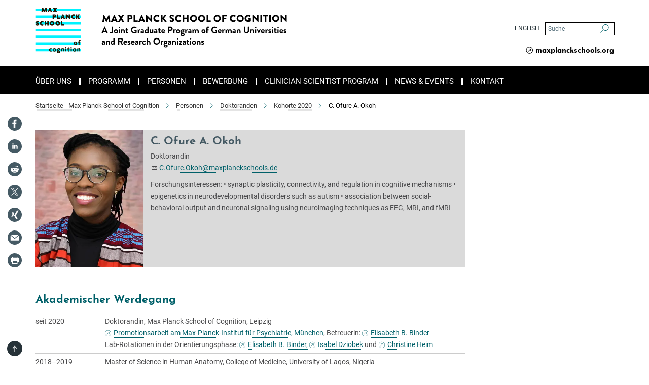

--- FILE ---
content_type: image/svg+xml
request_url: https://cognition.maxplanckschools.org/assets/institutes/headers/mpscognition-desktop-en-80c4e8c9f3cb985449bde17d04805b7228cd19923ca30a7f66906ed674816a89.svg
body_size: 36305
content:
<svg xmlns="http://www.w3.org/2000/svg" viewBox="0 0 2500 300"><defs>
    <style>
      .a {
        fill: none;
      }

      .b {
        fill: #00f3ff;
      }

      .c {
        fill: #201600;
      }

      .d {
        clip-path: url(#a);
      }
    </style>
    <clipPath id="a" transform="translate(0.13)">
      <rect class="a" x="0.62" y="0.29" width="88.76" height="89.42"/>
    </clipPath>
  </defs><g transform="translate(0 0.1) scale(3.3311111111111114) translate(0 0)"><title>MaxPlanckSchool_COGNITION_banner</title><g>
    <rect class="a" width="528" height="90"/>
    <polygon class="b" points="0.74 86.4 89.51 86.4 89.51 81.67 86.79 81.67 86.3 81.5 85.77 81.67 0.74 81.67 0.74 86.4"/>
    <polygon class="b" points="0.74 73.15 89.51 73.15 89.51 68.52 0.74 68.52 0.74 73.15 0.74 73.15"/>
    <polygon class="b" points="0.74 59.9 89.51 59.9 89.51 55.27 0.74 55.27 0.74 59.9 0.74 59.9"/>
    <polygon class="b" points="0.74 46.66 89.51 46.66 89.51 42.02 0.74 42.02 0.74 46.66 0.74 46.66"/>
    <polygon class="b" points="0.74 6.91 89.51 6.91 89.51 2.27 38.92 2.27 38.83 2.4 38.69 2.27 0.74 2.27 0.74 6.91 0.74 6.91"/>
    <polygon class="b" points="0.74 20.16 89.51 20.16 89.51 15.52 0.74 15.52 0.74 20.16 0.74 20.16"/>
    <polygon class="b" points="0.86 33.41 89.51 33.41 89.51 28.77 0.88 28.77 0.74 29.55 0.74 32.42 0.86 33.41 0.86 33.41"/>
    <g>
      <path class="c" d="M19.8,8.9l-.21-2.65a9.42,9.42,0,0,1,0-1.33h0A6.31,6.31,0,0,1,19,6.28L17.65,8.9H16.37L15,6.28a7.55,7.55,0,0,1-.53-1.36h0a7.31,7.31,0,0,1,0,1.33L14.21,8.9H11.56L12.3.29h2.6l1.58,3.06a16.41,16.41,0,0,1,.71,1.57h0a16.12,16.12,0,0,1,.68-1.57L19.45.29h2.37l.76,8.61Z" transform="translate(0.13)"/>
      <path class="c" d="M28.33,3.89a4,4,0,0,1-.15-1h0a4.61,4.61,0,0,1-.12,1l-.35,1h1l-.34-1Zm1.44,5-.5-2H27.09l-.52,2H24L27.06.29h2.42l3.1,8.61Z" transform="translate(0.13)"/>
      <path class="c" d="M39.77,8.9l-.93-1.45c-.11-.2-.28-.5-.4-.54h0c-.12,0-.26.29-.41.54L37,8.9h-3l2.77-4.37L34.22.29h3.15l.83,1.32a3.84,3.84,0,0,1,.34.67h0a6.11,6.11,0,0,1,.35-.67L39.74.29h3l-2.62,4.2L42.89,8.9Z" transform="translate(0.13)"/>
      <path class="c" d="M37.17,15.52h-.78v1.33h.78a.67.67,0,1,0,0-1.33Zm.65,4H36.39v2.65H33.74V13.54h4.08a3,3,0,1,1,0,6Z" transform="translate(0.13)"/>
      <polygon class="c" points="42.48 22.15 42.48 13.54 45.13 13.54 45.13 19.5 48.44 19.5 48.44 22.15 42.5 22.15 42.48 22.15"/>
      <path class="c" d="M53.85,17.13a4,4,0,0,1-.15-.94h0a4.59,4.59,0,0,1-.12.94l-.35,1h1l-.33-1Zm1.44,5-.5-2H52.61l-.52,2H49.48l3.1-8.61H55l3.1,8.61Z" transform="translate(0.13)"/>
      <path class="c" d="M66.39,22.15l-2.85-3c-.49-.51-1-1.06-1.35-1.51l0,0c0,.43,0,1,0,1.47v3H59.57V13.54h2.59l2.32,2.4c.35.36.82.88,1.1,1.24h0c0-.38-.07-.76-.07-1.2V13.54h2.65v8.61Z" transform="translate(0.13)"/>
      <path class="c" d="M76.89,16.13a3.05,3.05,0,0,0-1.48-.36,2,2,0,0,0-2.18,2.05A2.12,2.12,0,0,0,75.6,19.9,3.81,3.81,0,0,0,77,19.62l-.25,2.51a5.24,5.24,0,0,1-1.71.25,4.6,4.6,0,1,1,0-9.2,5.08,5.08,0,0,1,2.38.5l-.57,2.45Z" transform="translate(0.13)"/>
      <g class="d">
        <polygon class="c" points="84.19 22.15 82.41 18.84 82.22 18.84 82.22 22.15 79.57 22.15 79.57 13.54 82.22 13.54 82.22 16.85 82.41 16.85 84.28 13.54 87.41 13.54 84.91 17.83 87.56 22.15 84.19 22.15 84.19 22.15"/>
        <path class="c" d="M3.44,35.67A6,6,0,0,1,.72,35L.45,32.42a5.24,5.24,0,0,0,2.63.87c.55,0,.9-.15.9-.44s-.18-.35-.76-.47C1.29,32,.45,30.8.45,29.4c0-1.72,1.34-2.92,3.31-2.92a6.79,6.79,0,0,1,2.55.5l-.52,2.33a5,5,0,0,0-1.66-.41c-.61,0-.79.16-.79.38s.26.32.72.41c1.87.42,2.87,1.47,2.87,3,0,1.86-1.18,3-3.49,3Z" transform="translate(0.13)"/>
      </g>
      <path class="c" d="M15.06,29.43a3.05,3.05,0,0,0-1.48-.36,2,2,0,0,0-2.17,2.05,2.12,2.12,0,0,0,2.36,2.08,3.77,3.77,0,0,0,1.44-.28L15,35.43a5.19,5.19,0,0,1-1.71.24,4.6,4.6,0,1,1,0-9.19,4.93,4.93,0,0,1,2.38.5l-.57,2.45Z" transform="translate(0.13)"/>
      <polygon class="c" points="23.27 35.4 23.27 32.08 20.62 32.08 20.62 35.4 17.97 35.4 17.97 26.78 20.62 26.78 20.62 30.1 23.27 30.1 23.27 26.78 25.91 26.78 25.91 35.4 22.84 35.4 23.27 35.4"/>
      <path class="c" d="M32.37,29.06a2,2,0,0,0-1.83,2.05,1.83,1.83,0,1,0,3.65,0,2,2,0,0,0-1.82-2.05Zm0,6.68a4.67,4.67,0,1,1,4.83-4.66,4.68,4.68,0,0,1-4.83,4.66Z" transform="translate(0.13)"/>
      <path class="c" d="M43.7,29.06a2,2,0,0,0-1.82,2.05,1.83,1.83,0,1,0,3.65,0,2,2,0,0,0-1.83-2.05Zm0,6.68a4.67,4.67,0,1,1,4.84-4.66,4.68,4.68,0,0,1-4.84,4.66Z" transform="translate(0.13)"/>
      <polygon class="c" points="50.42 35.4 50.42 26.78 53.07 26.78 53.07 32.75 56.39 32.75 56.39 35.4 50.53 35.4 50.42 35.4"/>
    </g>
    <path d="M134.19,14.49a.36.36,0,0,1,.35-.31h.32a.46.46,0,0,1,.33.19l4.57,8.49h0l4.57-8.49a.44.44,0,0,1,.33-.19H145a.36.36,0,0,1,.35.31L147.6,27.7a.36.36,0,0,1-.38.43H144.9a.4.4,0,0,1-.37-.31l-.89-6.08h0l-3.31,6.37a.47.47,0,0,1-.33.22h-.36a.42.42,0,0,1-.33-.22l-3.33-6.37h0L135,27.82a.38.38,0,0,1-.37.31h-2.33a.36.36,0,0,1-.37-.43Z" transform="translate(0.13)"/>
    <path d="M148.74,27.62l6.17-13.23a.4.4,0,0,1,.33-.21h.2a.4.4,0,0,1,.33.21l6.17,13.23a.35.35,0,0,1-.34.51h-2.18c-.36,0-.52-.12-.69-.49L158,26.09h-5.36L152,27.66a.72.72,0,0,1-.71.47h-2.16A.35.35,0,0,1,148.74,27.62Zm8.1-4.2-1.5-3.25h0l-1.48,3.25Z" transform="translate(0.13)"/>
    <path d="M166.84,21.08l-4-6.16a.35.35,0,0,1,.33-.55h2.88a.43.43,0,0,1,.31.18l2.27,3.66h0l2.3-3.66a.4.4,0,0,1,.32-.18h2.87a.35.35,0,0,1,.34.55l-4,6.16,4.13,6.5a.34.34,0,0,1-.31.55h-2.74a.41.41,0,0,1-.33-.18l-2.58-4h0l-2.53,4a.4.4,0,0,1-.33.18H163c-.33,0-.51-.29-.33-.55Z" transform="translate(0.13)"/>
    <path d="M181.56,14.75a.38.38,0,0,1,.37-.38h4.75a4.39,4.39,0,1,1,0,8.77h-2.07v4.62a.39.39,0,0,1-.37.37h-2.33a.38.38,0,0,1-.37-.37Zm4.94,5.52a1.55,1.55,0,0,0,1.56-1.55,1.5,1.5,0,0,0-1.56-1.46h-1.87v3Z" transform="translate(0.13)"/>
    <path d="M193.53,14.75a.38.38,0,0,1,.38-.38h2.34a.39.39,0,0,1,.38.38V25.24h4.68a.38.38,0,0,1,.38.38v2.14a.38.38,0,0,1-.38.37h-7.4a.38.38,0,0,1-.38-.37Z" transform="translate(0.13)"/>
    <path d="M202.85,27.62,209,14.39a.39.39,0,0,1,.33-.21h.2a.42.42,0,0,1,.33.21l6.17,13.23a.35.35,0,0,1-.34.51h-2.18c-.36,0-.52-.12-.69-.49l-.71-1.55h-5.36l-.71,1.57a.72.72,0,0,1-.71.47h-2.17A.34.34,0,0,1,202.85,27.62Zm8.09-4.2-1.49-3.25h0L208,23.42Z" transform="translate(0.13)"/>
    <path d="M218,14.53a.36.36,0,0,1,.37-.35h.49l7.86,7.54h0v-7a.38.38,0,0,1,.38-.38h2.36a.38.38,0,0,1,.37.38V28a.37.37,0,0,1-.37.36h-.32a.55.55,0,0,1-.25-.1l-7.78-7.8h0v7.33a.38.38,0,0,1-.38.37h-2.34a.38.38,0,0,1-.37-.37Z" transform="translate(0.13)"/>
    <path d="M239.74,14.18A6.66,6.66,0,0,1,244.51,16a.37.37,0,0,1,0,.56L243,18.15a.36.36,0,0,1-.49,0,4,4,0,0,0-2.66-1A3.92,3.92,0,0,0,236,21.19a3.89,3.89,0,0,0,3.88,4,4.16,4.16,0,0,0,2.64-.94.38.38,0,0,1,.51,0l1.54,1.63a.39.39,0,0,1,0,.53,6.77,6.77,0,0,1-4.79,1.91,7.08,7.08,0,1,1,0-14.15Z" transform="translate(0.13)"/>
    <path d="M247.29,14.84a.46.46,0,0,1,.47-.47h2.3a.48.48,0,0,1,.48.47V20l4.37-5.44a.57.57,0,0,1,.37-.2h2.48a.46.46,0,0,1,.36.73l-4.61,5.76,5,6.53a.46.46,0,0,1-.37.72h-2.72a.52.52,0,0,1-.35-.14l-4.55-6.17v5.86a.48.48,0,0,1-.48.47h-2.3a.46.46,0,0,1-.47-.47Z" transform="translate(0.13)"/>
    <path d="M264.48,26.26l.93-1.63a.52.52,0,0,1,.67-.12,5.83,5.83,0,0,0,2.79,1.09,1.24,1.24,0,0,0,1.36-1.18c0-.83-.69-1.46-2-2-1.69-.67-3.82-2-3.82-4.34,0-1.95,1.52-3.91,4.55-3.91a7.37,7.37,0,0,1,4.22,1.47.52.52,0,0,1,.12.63l-1,1.51c-.14.22-.49.4-.67.26a6.14,6.14,0,0,0-2.82-1.18,1.15,1.15,0,0,0-1.24,1c0,.73.6,1.28,2.15,1.91s4,1.81,4,4.48c0,2-1.75,4.07-4.65,4.07a6.21,6.21,0,0,1-4.43-1.52C264.38,26.62,264.32,26.54,264.48,26.26Z" transform="translate(0.13)"/>
    <path d="M282.56,14.18A6.66,6.66,0,0,1,287.33,16a.37.37,0,0,1,0,.56l-1.54,1.59a.36.36,0,0,1-.49,0,4,4,0,0,0-2.66-1,3.92,3.92,0,0,0-3.86,4.05,3.89,3.89,0,0,0,3.88,4,4.16,4.16,0,0,0,2.64-.94.38.38,0,0,1,.51,0l1.54,1.63a.39.39,0,0,1,0,.53,6.76,6.76,0,0,1-4.79,1.91,7.08,7.08,0,1,1,0-14.15Z" transform="translate(0.13)"/>
    <path d="M290.11,14.75a.38.38,0,0,1,.37-.38h2.34a.38.38,0,0,1,.38.38V19.7h5.63V14.75a.38.38,0,0,1,.38-.38h2.34a.38.38,0,0,1,.37.38v13a.38.38,0,0,1-.37.37h-2.34a.38.38,0,0,1-.38-.37V22.59H293.2v5.17a.38.38,0,0,1-.38.37h-2.34a.38.38,0,0,1-.37-.37Z" transform="translate(0.13)"/>
    <path d="M311.77,14.18a7.08,7.08,0,1,1-7.07,7.09A7.07,7.07,0,0,1,311.77,14.18Zm0,11a3.93,3.93,0,1,0-3.92-3.91A3.94,3.94,0,0,0,311.77,25.18Z" transform="translate(0.13)"/>
    <path d="M327.71,14.18a7.08,7.08,0,1,1-7.07,7.09A7.07,7.07,0,0,1,327.71,14.18Zm0,11a3.93,3.93,0,1,0-3.92-3.91A3.94,3.94,0,0,0,327.71,25.18Z" transform="translate(0.13)"/>
    <path d="M337.58,14.75a.38.38,0,0,1,.37-.38h2.35a.39.39,0,0,1,.37.38V25.24h4.69a.37.37,0,0,1,.37.38v2.14a.37.37,0,0,1-.37.37H338a.38.38,0,0,1-.37-.37Z" transform="translate(0.13)"/>
    <g>
      <g>
        <path d="M130.23,50.23,136,37.79a.35.35,0,0,1,.32-.21h.18a.33.33,0,0,1,.32.21l5.69,12.44a.33.33,0,0,1-.31.48h-1.61a.53.53,0,0,1-.54-.37l-.9-2H133.6l-.91,2a.55.55,0,0,1-.54.37h-1.61A.33.33,0,0,1,130.23,50.23Zm8-3.94-1.85-4.06h-.06l-1.81,4.06Z" transform="translate(0.13)"/>
        <path d="M146.31,49.09l1-1a.35.35,0,0,1,.55,0,1.64,1.64,0,0,0,1.22.59c.72,0,1.48-.59,1.48-1.87V38.12a.35.35,0,0,1,.35-.35h1.74a.35.35,0,0,1,.35.35v8.73a3.76,3.76,0,0,1-3.88,4,3.53,3.53,0,0,1-2.81-1.35A.39.39,0,0,1,146.31,49.09Z" transform="translate(0.13)"/>
        <path d="M158.63,43.13A3.89,3.89,0,1,1,154.84,47,3.86,3.86,0,0,1,158.63,43.13Zm0,5.77A1.84,1.84,0,0,0,160.4,47a1.78,1.78,0,1,0-1.77,1.9Z" transform="translate(0.13)"/>
        <path d="M163.9,39.42a1.26,1.26,0,0,1,1.25-1.28,1.28,1.28,0,1,1,0,2.55A1.25,1.25,0,0,1,163.9,39.42Zm.16,4.25a.35.35,0,0,1,.36-.35H166a.35.35,0,0,1,.35.35v6.69a.36.36,0,0,1-.35.35h-1.53a.36.36,0,0,1-.36-.35Z" transform="translate(0.13)"/>
        <path d="M168.52,43.67a.35.35,0,0,1,.35-.35h.7a.33.33,0,0,1,.32.22l.26.68a3.63,3.63,0,0,1,2.6-1.09c2.35,0,3.3,1.76,3.3,3.68v3.55a.36.36,0,0,1-.36.35h-1.51a.35.35,0,0,1-.35-.35V46.7c0-1-.5-1.57-1.39-1.57a1.88,1.88,0,0,0-1.74,1.16v4.07c0,.26-.11.35-.46.35h-1.37a.36.36,0,0,1-.35-.35Z" transform="translate(0.13)"/>
        <path d="M178.47,45.26h-.63a.35.35,0,0,1-.34-.35V43.67a.33.33,0,0,1,.34-.35h.63V41.26a.36.36,0,0,1,.35-.35l1.51,0a.35.35,0,0,1,.34.36v2.07h1.62a.34.34,0,0,1,.36.35v1.24a.36.36,0,0,1-.36.35h-1.62v3c0,.52.27.59.57.59a3.22,3.22,0,0,0,.91-.2.28.28,0,0,1,.4.2l.37,1.16a.34.34,0,0,1-.2.45,7.08,7.08,0,0,1-2.2.48c-1.42,0-2.05-.89-2.05-2.39Z" transform="translate(0.13)"/>
        <path d="M194.83,37.58a7,7,0,0,1,4.51,1.72.36.36,0,0,1,0,.52L198.21,41a.31.31,0,0,1-.48,0A4.18,4.18,0,0,0,194.94,40a4.27,4.27,0,0,0,0,8.53,5.69,5.69,0,0,0,2.2-.47V46.44h-1.48a.34.34,0,0,1-.35-.33V44.65a.34.34,0,0,1,.35-.35h3.55a.34.34,0,0,1,.33.35v4.73a.37.37,0,0,1-.14.3,9.39,9.39,0,0,1-4.59,1.2,6.65,6.65,0,0,1,0-13.3Z" transform="translate(0.13)"/>
        <path d="M201.71,43.67a.34.34,0,0,1,.35-.35h.7a.33.33,0,0,1,.33.24l.26.72a2.58,2.58,0,0,1,2.09-1.15c.87,0,1.65.28,1.43.74l-.69,1.2a.33.33,0,0,1-.42.17,2.07,2.07,0,0,0-.54-.11,1.49,1.49,0,0,0-1.31.76v4.47c0,.26-.17.35-.43.35h-1.42a.35.35,0,0,1-.35-.35Z" transform="translate(0.13)"/>
        <path d="M210.43,46a4.83,4.83,0,0,1,1.35.2c0-.94-.27-1.28-1-1.28a8.93,8.93,0,0,0-2.07.28c-.26.07-.39-.09-.43-.33l-.16-1a.37.37,0,0,1,.26-.47,10.11,10.11,0,0,1,2.51-.35c2.31,0,2.85,1.2,2.85,3.22v4a.36.36,0,0,1-.35.35h-.67c-.13,0-.22-.05-.31-.25l-.22-.5a3.23,3.23,0,0,1-2.26.94,2.36,2.36,0,0,1-2.5-2.53C207.47,47.05,208.55,46,210.43,46Zm0,3.29a1.75,1.75,0,0,0,1.28-.72v-1a2.93,2.93,0,0,0-1-.22c-.72,0-1.2.4-1.2,1A.92.92,0,0,0,210.47,49.33Z" transform="translate(0.13)"/>
        <path d="M219,43.13a4.72,4.72,0,0,1,1.65.33V38.12a.36.36,0,0,1,.35-.35h1.57a.36.36,0,0,1,.35.35V50.36a.35.35,0,0,1-.35.35h-.72c-.17,0-.3-.14-.35-.35l-.19-.57a3.24,3.24,0,0,1-2.42,1.11A3.7,3.7,0,0,1,215.35,47,3.66,3.66,0,0,1,219,43.13Zm.17,5.77a1.61,1.61,0,0,0,1.55-1.2V45.55a2.41,2.41,0,0,0-1.44-.42A1.81,1.81,0,0,0,217.5,47,1.76,1.76,0,0,0,219.18,48.9Z" transform="translate(0.13)"/>
        <path d="M225,43.67a.35.35,0,0,1,.35-.35h1.52a.35.35,0,0,1,.35.35v3.64c0,1,.5,1.59,1.35,1.59a1.63,1.63,0,0,0,1.48-1.38V43.67c0-.28.11-.35.4-.35h1.41a.34.34,0,0,1,.35.35v6.69a.35.35,0,0,1-.35.35h-.68a.39.39,0,0,1-.36-.27l-.22-.61a3.31,3.31,0,0,1-2.48,1.07c-2.29,0-3.12-1.76-3.12-3.64Z" transform="translate(0.13)"/>
        <path d="M236.87,46a4.83,4.83,0,0,1,1.35.2c0-.94-.28-1.28-1-1.28a8.85,8.85,0,0,0-2.07.28c-.26.07-.39-.09-.43-.33l-.16-1a.37.37,0,0,1,.26-.47,10.11,10.11,0,0,1,2.51-.35c2.31,0,2.85,1.2,2.85,3.22v4a.36.36,0,0,1-.35.35h-.67c-.13,0-.22-.05-.31-.25l-.22-.5a3.23,3.23,0,0,1-2.26.94,2.36,2.36,0,0,1-2.5-2.53C233.91,47.05,235,46,236.87,46Zm0,3.29a1.7,1.7,0,0,0,1.27-.72v-1a2.84,2.84,0,0,0-1-.22c-.72,0-1.2.4-1.2,1A.92.92,0,0,0,236.91,49.33Z" transform="translate(0.13)"/>
        <path d="M242.73,45.26h-.63a.35.35,0,0,1-.33-.35V43.67a.33.33,0,0,1,.33-.35h.63V41.26a.37.37,0,0,1,.35-.35l1.52,0a.35.35,0,0,1,.33.36v2.07h1.63a.34.34,0,0,1,.35.35v1.24a.35.35,0,0,1-.35.35h-1.63v3c0,.52.28.59.57.59a3.07,3.07,0,0,0,.91-.2.29.29,0,0,1,.41.2l.37,1.16a.34.34,0,0,1-.21.45,7.08,7.08,0,0,1-2.2.48c-1.42,0-2.05-.89-2.05-2.39Z" transform="translate(0.13)"/>
        <path d="M251.94,43.13a3.4,3.4,0,0,1,3.46,3.44,4.21,4.21,0,0,1,0,.5.36.36,0,0,1-.35.32h-4.74A1.78,1.78,0,0,0,252.05,49a2.57,2.57,0,0,0,1.44-.47c.19-.11.35-.15.48,0l.76.87a.3.3,0,0,1,0,.48,3.94,3.94,0,0,1-2.75,1,3.89,3.89,0,0,1,0-7.77Zm1.29,3a1.38,1.38,0,0,0-1.35-1.26,1.46,1.46,0,0,0-1.44,1.26Z" transform="translate(0.13)"/>
        <path d="M261.61,38.12a.35.35,0,0,1,.35-.35h4.34a4.13,4.13,0,1,1,0,8.25H264v4.34a.36.36,0,0,1-.35.35H262a.35.35,0,0,1-.35-.35Zm4.55,5.64a1.9,1.9,0,0,0,1.9-1.92,1.85,1.85,0,0,0-1.9-1.8H264v3.72Z" transform="translate(0.13)"/>
        <path d="M272,43.67a.35.35,0,0,1,.35-.35h.7a.35.35,0,0,1,.34.24l.26.72a2.56,2.56,0,0,1,2.08-1.15c.87,0,1.65.28,1.43.74l-.69,1.2a.32.32,0,0,1-.42.17,2,2,0,0,0-.54-.11,1.49,1.49,0,0,0-1.31.76v4.47c0,.26-.17.35-.43.35h-1.42a.36.36,0,0,1-.35-.35Z" transform="translate(0.13)"/>
        <path d="M281.45,43.13a3.89,3.89,0,1,1-3.8,3.87A3.86,3.86,0,0,1,281.45,43.13Zm0,5.77a1.84,1.84,0,0,0,1.77-1.9,1.78,1.78,0,1,0-1.77,1.9Z" transform="translate(0.13)"/>
        <path d="M287.49,48.09a2.78,2.78,0,0,1-.55-1.74,3.22,3.22,0,0,1,3.21-3.22h3.37a.34.34,0,0,1,.35.35v.61a.33.33,0,0,1-.2.32l-1,.33a2.4,2.4,0,0,1,.74,1.89,3,3,0,0,1-3.16,2.9c-.7,0-1.18-.15-1.48-.15a.73.73,0,0,0-.68.71.66.66,0,0,0,.74.62h2.36c1.69,0,3.05,1,3.05,2.59s-1.36,3.15-4.05,3.15-3.77-1.35-3.77-2.54a2.08,2.08,0,0,1,1.11-1.75V52.1a2,2,0,0,1-1.39-1.94A2.44,2.44,0,0,1,287.49,48.09Zm2.65,6.51c1,0,1.72-.46,1.72-1.17,0-.33-.26-.9-1.35-.9a9.6,9.6,0,0,0-1.21.07,1,1,0,0,0-.79.91C288.51,54.15,289.14,54.6,290.14,54.6Zm.07-6.83a1.33,1.33,0,0,0,0-2.66,1.33,1.33,0,0,0,0,2.66Z" transform="translate(0.13)"/>
        <path d="M295.42,43.67a.35.35,0,0,1,.35-.35h.71a.34.34,0,0,1,.33.24l.26.72a2.58,2.58,0,0,1,2.09-1.15c.87,0,1.64.28,1.42.74l-.68,1.2a.34.34,0,0,1-.43.17,1.88,1.88,0,0,0-.53-.11,1.51,1.51,0,0,0-1.32.76v4.47c0,.26-.16.35-.42.35h-1.43a.36.36,0,0,1-.35-.35Z" transform="translate(0.13)"/>
        <path d="M304.15,46a4.83,4.83,0,0,1,1.35.2c0-.94-.28-1.28-1-1.28a8.77,8.77,0,0,0-2.07.28c-.26.07-.39-.09-.43-.33l-.17-1a.38.38,0,0,1,.26-.47,10.23,10.23,0,0,1,2.52-.35c2.31,0,2.85,1.2,2.85,3.22v4a.36.36,0,0,1-.35.35h-.67c-.13,0-.22-.05-.31-.25l-.23-.5a3.2,3.2,0,0,1-2.25.94,2.36,2.36,0,0,1-2.5-2.53C301.19,47.05,302.26,46,304.15,46Zm0,3.29a1.7,1.7,0,0,0,1.27-.72v-1a2.91,2.91,0,0,0-1-.22c-.72,0-1.21.4-1.21,1A.93.93,0,0,0,304.19,49.33Z" transform="translate(0.13)"/>
        <path d="M309.62,43.67a.35.35,0,0,1,.35-.35h.69a.32.32,0,0,1,.31.2l.26.7a3.38,3.38,0,0,1,2.48-1.09,2.91,2.91,0,0,1,2.4,1.15,3.8,3.8,0,0,1,2.61-1.15c2.37,0,3.24,1.76,3.24,3.7v3.53a.35.35,0,0,1-.36.35h-1.49a.34.34,0,0,1-.35-.35V46.7c0-1-.47-1.57-1.39-1.57a1.88,1.88,0,0,0-1.56.78s0,.37,0,.7v3.75a.35.35,0,0,1-.35.35h-1.39a.35.35,0,0,1-.35-.35V46.7c0-1-.42-1.57-1.36-1.57a1.65,1.65,0,0,0-1.56,1.16v4.07a.35.35,0,0,1-.35.35H310a.36.36,0,0,1-.35-.35Z" transform="translate(0.13)"/>
        <path d="M331.33,43.13A3.89,3.89,0,1,1,327.54,47,3.86,3.86,0,0,1,331.33,43.13Zm0,5.77A1.84,1.84,0,0,0,333.1,47a1.78,1.78,0,1,0-1.77,1.9Z" transform="translate(0.13)"/>
        <path d="M337.21,45.26h-.63a.35.35,0,0,1-.35-.35V43.67a.33.33,0,0,1,.35-.35h.63v-2c0-2.44,1.49-3.74,3.45-3.74a3.64,3.64,0,0,1,2.19.73.36.36,0,0,1,.07.42l-.63,1.18a.31.31,0,0,1-.44.1,2.31,2.31,0,0,0-1.09-.37c-.8,0-1.24.61-1.24,1.68v2h1.85a.34.34,0,0,1,.35.35v1.24a.35.35,0,0,1-.35.35h-1.85v5.1a.36.36,0,0,1-.35.35h-1.61a.35.35,0,0,1-.35-.35Z" transform="translate(0.13)"/>
        <path d="M353.5,37.58A7,7,0,0,1,358,39.3a.37.37,0,0,1,0,.52L356.88,41a.31.31,0,0,1-.48,0,4.22,4.22,0,1,0-2.78,7.46,5.75,5.75,0,0,0,2.21-.47V46.44h-1.48a.34.34,0,0,1-.36-.33V44.65a.34.34,0,0,1,.36-.35h3.55a.34.34,0,0,1,.33.35v4.73a.35.35,0,0,1-.15.3,9.32,9.32,0,0,1-4.58,1.2,6.65,6.65,0,0,1,0-13.3Z" transform="translate(0.13)"/>
        <path d="M363.44,43.13a3.39,3.39,0,0,1,3.46,3.44,4.21,4.21,0,0,1,0,.5.36.36,0,0,1-.35.32h-4.73A1.76,1.76,0,0,0,363.55,49a2.54,2.54,0,0,0,1.44-.47c.19-.11.36-.15.49,0l.75.87a.3.3,0,0,1,0,.48,3.94,3.94,0,0,1-2.75,1,3.89,3.89,0,0,1,0-7.77Zm1.3,3a1.39,1.39,0,0,0-1.35-1.26,1.47,1.47,0,0,0-1.45,1.26Z" transform="translate(0.13)"/>
        <path d="M368.45,43.67a.35.35,0,0,1,.35-.35h.7a.35.35,0,0,1,.34.24l.26.72a2.58,2.58,0,0,1,2.09-1.15c.87,0,1.64.28,1.42.74l-.68,1.2a.34.34,0,0,1-.43.17,1.89,1.89,0,0,0-.54-.11,1.49,1.49,0,0,0-1.31.76v4.47c0,.26-.17.35-.42.35H368.8a.36.36,0,0,1-.35-.35Z" transform="translate(0.13)"/>
        <path d="M374.75,43.67a.35.35,0,0,1,.36-.35h.68a.3.3,0,0,1,.31.2l.26.7a3.4,3.4,0,0,1,2.48-1.09,2.92,2.92,0,0,1,2.41,1.15,3.75,3.75,0,0,1,2.6-1.15c2.37,0,3.24,1.76,3.24,3.7v3.53a.35.35,0,0,1-.35.35h-1.5a.35.35,0,0,1-.35-.35V46.7c0-1-.46-1.57-1.39-1.57a1.86,1.86,0,0,0-1.55.78s0,.37,0,.7v3.75a.36.36,0,0,1-.35.35h-1.39a.35.35,0,0,1-.35-.35V46.7c0-1-.43-1.57-1.37-1.57A1.63,1.63,0,0,0,377,46.29v4.07a.36.36,0,0,1-.36.35h-1.49a.36.36,0,0,1-.36-.35Z" transform="translate(0.13)"/>
        <path d="M391.58,46a4.83,4.83,0,0,1,1.35.2c0-.94-.28-1.28-1-1.28a8.77,8.77,0,0,0-2.07.28c-.26.07-.39-.09-.43-.33l-.16-1a.37.37,0,0,1,.25-.47,10.32,10.32,0,0,1,2.52-.35c2.31,0,2.85,1.2,2.85,3.22v4a.36.36,0,0,1-.35.35h-.67c-.13,0-.22-.05-.31-.25l-.23-.5a3.2,3.2,0,0,1-2.25.94,2.36,2.36,0,0,1-2.5-2.53C388.62,47.05,389.69,46,391.58,46Zm0,3.29a1.7,1.7,0,0,0,1.27-.72v-1a2.91,2.91,0,0,0-1-.22c-.72,0-1.2.4-1.2,1A.92.92,0,0,0,391.62,49.33Z" transform="translate(0.13)"/>
        <path d="M397.05,43.67a.35.35,0,0,1,.35-.35h.71a.32.32,0,0,1,.31.22l.26.68a3.66,3.66,0,0,1,2.61-1.09c2.34,0,3.29,1.76,3.29,3.68v3.55a.36.36,0,0,1-.35.35h-1.52a.35.35,0,0,1-.35-.35V46.7c0-1-.5-1.57-1.39-1.57a1.88,1.88,0,0,0-1.74,1.16v4.07c0,.26-.11.35-.46.35H397.4a.36.36,0,0,1-.35-.35Z" transform="translate(0.13)"/>
        <path d="M411.12,38.12a.37.37,0,0,1,.35-.35h1.76a.35.35,0,0,1,.35.35v7.56a2.69,2.69,0,1,0,5.38,0V38.12a.35.35,0,0,1,.35-.35h1.76a.36.36,0,0,1,.35.35v7.69a5.15,5.15,0,0,1-10.3,0Z" transform="translate(0.13)"/>
        <path d="M423.64,43.67a.34.34,0,0,1,.35-.35h.7a.33.33,0,0,1,.32.22l.26.68a3.63,3.63,0,0,1,2.6-1.09c2.35,0,3.3,1.76,3.3,3.68v3.55a.36.36,0,0,1-.36.35H429.3a.34.34,0,0,1-.35-.35V46.7c0-1-.5-1.57-1.39-1.57a1.87,1.87,0,0,0-1.74,1.16v4.07c0,.26-.11.35-.46.35H424a.35.35,0,0,1-.35-.35Z" transform="translate(0.13)"/>
        <path d="M433.07,39.42a1.26,1.26,0,0,1,1.25-1.28,1.28,1.28,0,1,1,0,2.55A1.25,1.25,0,0,1,433.07,39.42Zm.16,4.25a.35.35,0,0,1,.35-.35h1.54a.35.35,0,0,1,.35.35v6.69a.36.36,0,0,1-.35.35h-1.54a.36.36,0,0,1-.35-.35Z" transform="translate(0.13)"/>
        <path d="M436.71,43.76c-.11-.24,0-.44.26-.44h1.61a.34.34,0,0,1,.33.2l1.5,3.44h0l1.6-3.44c.09-.18.24-.2.44-.2h1.44c.28,0,.39.2.26.44l-3.38,7a.35.35,0,0,1-.32.19h-.09a.35.35,0,0,1-.32-.19Z" transform="translate(0.13)"/>
        <path d="M448.63,43.13a3.39,3.39,0,0,1,3.46,3.44,4.19,4.19,0,0,1,0,.5.36.36,0,0,1-.35.32H447A1.77,1.77,0,0,0,448.75,49a2.57,2.57,0,0,0,1.44-.47c.18-.11.35-.15.48,0l.76.87a.31.31,0,0,1,0,.48,4,4,0,0,1-2.76,1,3.89,3.89,0,0,1,0-7.77Zm1.3,3a1.39,1.39,0,0,0-1.35-1.26,1.46,1.46,0,0,0-1.44,1.26Z" transform="translate(0.13)"/>
        <path d="M453.64,43.67a.35.35,0,0,1,.36-.35h.7a.33.33,0,0,1,.33.24l.26.72a2.58,2.58,0,0,1,2.09-1.15c.87,0,1.65.28,1.42.74l-.68,1.2a.33.33,0,0,1-.42.17,2.07,2.07,0,0,0-.54-.11,1.48,1.48,0,0,0-1.31.76v4.47c0,.26-.17.35-.43.35H454a.36.36,0,0,1-.36-.35Z" transform="translate(0.13)"/>
        <path d="M459.54,49.83l.5-1a.28.28,0,0,1,.43-.13,4.13,4.13,0,0,0,1.68.44c.37,0,.63-.14.63-.46s-.26-.54-1.24-.92c-1.42-.56-2.09-1.32-2.09-2.45s.83-2.18,2.72-2.18a4.22,4.22,0,0,1,2.27.58.39.39,0,0,1,.17.5l-.46.94a.38.38,0,0,1-.45.13,4.35,4.35,0,0,0-1.53-.39c-.45,0-.63.18-.63.42s.33.45,1,.73c1.42.55,2.49,1.16,2.49,2.6,0,1.22-1.07,2.26-2.94,2.26a4.24,4.24,0,0,1-2.46-.68A.33.33,0,0,1,459.54,49.83Z" transform="translate(0.13)"/>
        <path d="M466.51,39.42a1.27,1.27,0,0,1,1.26-1.28,1.28,1.28,0,1,1,0,2.55A1.26,1.26,0,0,1,466.51,39.42Zm.17,4.25a.34.34,0,0,1,.35-.35h1.53a.35.35,0,0,1,.36.35v6.69a.36.36,0,0,1-.36.35H467a.35.35,0,0,1-.35-.35Z" transform="translate(0.13)"/>
        <path d="M471.52,45.26h-.63a.35.35,0,0,1-.33-.35V43.67a.33.33,0,0,1,.33-.35h.63V41.26a.37.37,0,0,1,.35-.35l1.52,0a.35.35,0,0,1,.33.36v2.07h1.63a.34.34,0,0,1,.35.35v1.24a.35.35,0,0,1-.35.35h-1.63v3c0,.52.28.59.58.59a3.07,3.07,0,0,0,.9-.2.29.29,0,0,1,.41.2L476,50a.35.35,0,0,1-.2.45,7.24,7.24,0,0,1-2.2.48c-1.43,0-2.06-.89-2.06-2.39Z" transform="translate(0.13)"/>
        <path d="M477.35,39.42a1.26,1.26,0,0,1,1.25-1.28,1.28,1.28,0,1,1,0,2.55A1.25,1.25,0,0,1,477.35,39.42Zm.16,4.25a.35.35,0,0,1,.35-.35h1.54a.35.35,0,0,1,.35.35v6.69a.36.36,0,0,1-.35.35h-1.54a.36.36,0,0,1-.35-.35Z" transform="translate(0.13)"/>
        <path d="M485.19,43.13a3.39,3.39,0,0,1,3.45,3.44,4.19,4.19,0,0,1,0,.5.36.36,0,0,1-.35.32h-4.74A1.77,1.77,0,0,0,485.3,49a2.57,2.57,0,0,0,1.44-.47c.18-.11.35-.15.48,0l.76.87a.31.31,0,0,1,0,.48,4,4,0,0,1-2.76,1,3.89,3.89,0,0,1,0-7.77Zm1.29,3a1.39,1.39,0,0,0-1.35-1.26,1.46,1.46,0,0,0-1.44,1.26Z" transform="translate(0.13)"/>
        <path d="M489.79,49.83l.5-1a.27.27,0,0,1,.42-.13,4.21,4.21,0,0,0,1.69.44c.37,0,.63-.14.63-.46s-.26-.54-1.24-.92c-1.43-.56-2.09-1.32-2.09-2.45s.83-2.18,2.72-2.18a4.22,4.22,0,0,1,2.27.58.39.39,0,0,1,.17.5l-.47.94a.36.36,0,0,1-.44.13,4.35,4.35,0,0,0-1.53-.39c-.45,0-.63.18-.63.42s.33.45,1,.73c1.43.55,2.5,1.16,2.5,2.6,0,1.22-1.07,2.26-2.94,2.26a4.24,4.24,0,0,1-2.46-.68A.32.32,0,0,1,489.79,49.83Z" transform="translate(0.13)"/>
      </g>
      <g>
        <path d="M133.76,68.22a4.83,4.83,0,0,1,1.35.2c0-.94-.28-1.27-1-1.27a8.85,8.85,0,0,0-2.07.28c-.26.07-.39-.1-.43-.34l-.16-1a.35.35,0,0,1,.26-.46,9.62,9.62,0,0,1,2.51-.35c2.31,0,2.85,1.2,2.85,3.22v4a.37.37,0,0,1-.35.35h-.67c-.13,0-.22-.06-.31-.26l-.22-.5a3.18,3.18,0,0,1-2.26.94,2.36,2.36,0,0,1-2.5-2.53C130.8,69.24,131.88,68.22,133.76,68.22Zm0,3.29a1.75,1.75,0,0,0,1.28-.72v-1a2.82,2.82,0,0,0-1-.23c-.72,0-1.2.41-1.2,1A.92.92,0,0,0,133.8,71.51Z" transform="translate(0.13)"/>
        <path d="M139.23,65.85a.36.36,0,0,1,.36-.35h.7a.33.33,0,0,1,.31.22l.26.69a3.62,3.62,0,0,1,2.61-1.09c2.35,0,3.29,1.76,3.29,3.68v3.55a.37.37,0,0,1-.35.35h-1.52a.35.35,0,0,1-.35-.35V68.89c0-1-.5-1.57-1.39-1.57a1.84,1.84,0,0,0-1.73,1.16v4.07c0,.26-.11.35-.47.35h-1.36a.37.37,0,0,1-.36-.35Z" transform="translate(0.13)"/>
        <path d="M151.94,65.32a4.39,4.39,0,0,1,1.64.33V60.31a.36.36,0,0,1,.35-.35h1.58a.36.36,0,0,1,.35.35V72.55a.37.37,0,0,1-.35.35h-.73c-.16,0-.29-.15-.35-.35l-.18-.57a3.25,3.25,0,0,1-2.42,1.1,3.7,3.7,0,0,1-3.56-3.88A3.66,3.66,0,0,1,151.94,65.32Zm.16,5.77a1.62,1.62,0,0,0,1.56-1.2V67.74a2.43,2.43,0,0,0-1.45-.42,1.82,1.82,0,0,0-1.79,1.88A1.76,1.76,0,0,0,152.1,71.09Z" transform="translate(0.13)"/>
        <path d="M162.73,60.31a.35.35,0,0,1,.35-.35h5.29a4,4,0,0,1,4,4,4.08,4.08,0,0,1-2.73,3.74l2.53,4.69a.35.35,0,0,1-.31.54H170a.32.32,0,0,1-.3-.17l-2.46-4.9h-2.05v4.72a.37.37,0,0,1-.35.35h-1.71a.35.35,0,0,1-.35-.35Zm5.44,5.54A1.88,1.88,0,0,0,170,64a1.84,1.84,0,0,0-1.83-1.8h-3v3.68Z" transform="translate(0.13)"/>
        <path d="M177.12,65.32a3.39,3.39,0,0,1,3.46,3.44,4.21,4.21,0,0,1,0,.5.36.36,0,0,1-.35.31h-4.74a1.77,1.77,0,0,0,1.78,1.61,2.57,2.57,0,0,0,1.44-.46c.19-.11.35-.15.48,0l.76.87a.3.3,0,0,1,0,.48,4,4,0,0,1-2.75,1,3.88,3.88,0,0,1,0-7.76Zm1.29,3A1.38,1.38,0,0,0,177.06,67a1.45,1.45,0,0,0-1.44,1.26Z" transform="translate(0.13)"/>
        <path d="M181.72,72l.5-1a.28.28,0,0,1,.42-.13,4.14,4.14,0,0,0,1.69.45c.37,0,.63-.15.63-.46s-.26-.54-1.24-.93c-1.43-.55-2.09-1.31-2.09-2.44s.83-2.18,2.72-2.18a4.24,4.24,0,0,1,2.27.57.4.4,0,0,1,.17.5l-.47.94a.34.34,0,0,1-.44.13,4.44,4.44,0,0,0-1.53-.38c-.45,0-.63.18-.63.42s.33.44,1,.72c1.43.56,2.5,1.17,2.5,2.61,0,1.22-1.07,2.25-2.94,2.25a4.17,4.17,0,0,1-2.46-.68A.32.32,0,0,1,181.72,72Z" transform="translate(0.13)"/>
        <path d="M192.07,65.32a3.39,3.39,0,0,1,3.46,3.44c0,.13,0,.37,0,.5a.37.37,0,0,1-.36.31h-4.73a1.77,1.77,0,0,0,1.78,1.61,2.59,2.59,0,0,0,1.44-.46c.18-.11.35-.15.48,0l.76.87a.31.31,0,0,1,0,.48,4,4,0,0,1-2.76,1,3.88,3.88,0,0,1,0-7.76Zm1.3,3A1.38,1.38,0,0,0,192,67a1.45,1.45,0,0,0-1.44,1.26Z" transform="translate(0.13)"/>
        <path d="M199.51,68.22a4.83,4.83,0,0,1,1.35.2c0-.94-.28-1.27-1-1.27a8.93,8.93,0,0,0-2.07.28c-.26.07-.38-.1-.42-.34l-.17-1a.36.36,0,0,1,.26-.46,9.73,9.73,0,0,1,2.52-.35c2.31,0,2.84,1.2,2.84,3.22v4a.36.36,0,0,1-.35.35h-.66c-.13,0-.23-.06-.32-.26l-.22-.5a3.16,3.16,0,0,1-2.26.94,2.35,2.35,0,0,1-2.49-2.53C196.55,69.24,197.62,68.22,199.51,68.22Zm0,3.29a1.71,1.71,0,0,0,1.28-.72v-1a2.82,2.82,0,0,0-1-.23c-.72,0-1.2.41-1.2,1A.92.92,0,0,0,199.54,71.51Z" transform="translate(0.13)"/>
        <path d="M205,65.85a.35.35,0,0,1,.35-.35h.7a.36.36,0,0,1,.34.24l.25.72a2.59,2.59,0,0,1,2.09-1.14c.87,0,1.65.28,1.43.74l-.69,1.2a.32.32,0,0,1-.42.17,2,2,0,0,0-.54-.11,1.49,1.49,0,0,0-1.31.75v4.48c0,.26-.17.35-.43.35h-1.42a.36.36,0,0,1-.35-.35Z" transform="translate(0.13)"/>
        <path d="M214.59,65.32a3.38,3.38,0,0,1,2.74,1.31.36.36,0,0,1-.09.52l-.85.81c-.17.15-.34.06-.47,0a1.69,1.69,0,0,0-1.27-.59,1.85,1.85,0,0,0-1.81,1.88,1.82,1.82,0,0,0,1.79,1.89,1.89,1.89,0,0,0,1.48-.71.35.35,0,0,1,.46,0l.8.68c.18.15.26.34.13.52a3.3,3.3,0,0,1-2.93,1.55,3.9,3.9,0,0,1-3.92-3.88A4,4,0,0,1,214.59,65.32Z" transform="translate(0.13)"/>
        <path d="M219.1,60.31a.36.36,0,0,1,.35-.35H221a.36.36,0,0,1,.35.35v5.62a3.39,3.39,0,0,1,2-.61c2.35,0,3.31,1.81,3.31,3.68v3.55a.37.37,0,0,1-.35.35h-1.5a.35.35,0,0,1-.35-.35V69A1.47,1.47,0,0,0,223,67.32a1.61,1.61,0,0,0-1.61,1.31v3.92c0,.2-.11.35-.39.35h-1.54a.37.37,0,0,1-.35-.35Z" transform="translate(0.13)"/>
        <path d="M239.09,59.77a6.66,6.66,0,1,1-6.64,6.68A6.65,6.65,0,0,1,239.09,59.77Zm0,10.91a4.26,4.26,0,0,0,4.25-4.23,4.24,4.24,0,1,0-8.48,0A4.24,4.24,0,0,0,239.09,70.68Z" transform="translate(0.13)"/>
        <path d="M247.32,65.85a.35.35,0,0,1,.35-.35h.7a.34.34,0,0,1,.33.24l.26.72a2.59,2.59,0,0,1,2.09-1.14c.87,0,1.65.28,1.43.74l-.69,1.2a.33.33,0,0,1-.42.17,2.07,2.07,0,0,0-.54-.11,1.49,1.49,0,0,0-1.31.75v4.48c0,.26-.17.35-.43.35h-1.42a.36.36,0,0,1-.35-.35Z" transform="translate(0.13)"/>
        <path d="M254,70.27a2.73,2.73,0,0,1-.55-1.73,3.22,3.22,0,0,1,3.21-3.22H260a.34.34,0,0,1,.35.35v.61a.31.31,0,0,1-.2.31l-1,.34a2.39,2.39,0,0,1,.74,1.88,3,3,0,0,1-3.16,2.91c-.7,0-1.18-.15-1.48-.15a.73.73,0,0,0-.68.7.66.66,0,0,0,.74.63h2.36c1.69,0,3.06,1,3.06,2.59s-1.37,3.14-4.06,3.14-3.77-1.35-3.77-2.53A2.1,2.1,0,0,1,254,74.34v0a2,2,0,0,1-1.39-1.94A2.44,2.44,0,0,1,254,70.27Zm2.65,6.51c1,0,1.72-.46,1.72-1.16,0-.33-.26-.91-1.35-.91a8,8,0,0,0-1.21.08c-.22.07-.79.33-.79.9S255.62,76.78,256.62,76.78Zm.07-6.82a1.33,1.33,0,0,0,0-2.66,1.33,1.33,0,0,0,0,2.66Z" transform="translate(0.13)"/>
        <path d="M264.33,68.22a4.83,4.83,0,0,1,1.35.2c0-.94-.28-1.27-1-1.27a8.93,8.93,0,0,0-2.07.28c-.26.07-.39-.1-.42-.34l-.17-1a.36.36,0,0,1,.26-.46,9.73,9.73,0,0,1,2.52-.35c2.31,0,2.84,1.2,2.84,3.22v4a.36.36,0,0,1-.35.35h-.66c-.13,0-.23-.06-.32-.26l-.22-.5a3.18,3.18,0,0,1-2.26.94,2.35,2.35,0,0,1-2.49-2.53C261.37,69.24,262.44,68.22,264.33,68.22Zm0,3.29a1.73,1.73,0,0,0,1.28-.72v-1a2.82,2.82,0,0,0-1-.23c-.72,0-1.2.41-1.2,1A.92.92,0,0,0,264.36,71.51Z" transform="translate(0.13)"/>
        <path d="M269.8,65.85a.35.35,0,0,1,.35-.35h.7a.34.34,0,0,1,.32.22l.25.69A3.65,3.65,0,0,1,274,65.32c2.35,0,3.29,1.76,3.29,3.68v3.55a.36.36,0,0,1-.35.35h-1.51a.35.35,0,0,1-.35-.35V68.89c0-1-.5-1.57-1.39-1.57A1.86,1.86,0,0,0,272,68.48v4.07c0,.26-.11.35-.46.35h-1.37a.36.36,0,0,1-.35-.35Z" transform="translate(0.13)"/>
        <path d="M279.23,61.6a1.26,1.26,0,0,1,1.25-1.28,1.28,1.28,0,1,1,0,2.56A1.26,1.26,0,0,1,279.23,61.6Zm.16,4.25a.35.35,0,0,1,.35-.35h1.54a.35.35,0,0,1,.35.35v6.7a.37.37,0,0,1-.35.35h-1.54a.37.37,0,0,1-.35-.35Z" transform="translate(0.13)"/>
        <path d="M283.29,72.36l2.63-4.84v0h-2.11a.34.34,0,0,1-.33-.35V65.85a.34.34,0,0,1,.33-.35h4.88a.33.33,0,0,1,.32.5l-2.68,4.88v.06h2a.34.34,0,0,1,.36.35v1.26a.36.36,0,0,1-.36.35h-4.67a.37.37,0,0,1-.36-.35Z" transform="translate(0.13)"/>
        <path d="M293,68.22a4.83,4.83,0,0,1,1.35.2c0-.94-.28-1.27-1-1.27a8.77,8.77,0,0,0-2.07.28c-.26.07-.39-.1-.43-.34l-.17-1a.37.37,0,0,1,.26-.46,9.73,9.73,0,0,1,2.52-.35c2.31,0,2.85,1.2,2.85,3.22v4a.37.37,0,0,1-.36.35h-.66c-.13,0-.22-.06-.32-.26l-.22-.5a3.16,3.16,0,0,1-2.25.94,2.36,2.36,0,0,1-2.5-2.53C290.08,69.24,291.15,68.22,293,68.22Zm0,3.29a1.7,1.7,0,0,0,1.27-.72v-1a2.81,2.81,0,0,0-1-.23c-.73,0-1.21.41-1.21,1A.92.92,0,0,0,293.08,71.51Z" transform="translate(0.13)"/>
        <path d="M298.9,67.44h-.63a.34.34,0,0,1-.33-.35V65.85a.33.33,0,0,1,.33-.35h.63v-2a.36.36,0,0,1,.35-.35l1.52,0a.35.35,0,0,1,.33.35V65.5h1.63a.34.34,0,0,1,.35.35v1.24a.35.35,0,0,1-.35.35H301.1v3c0,.52.28.6.57.6a2.77,2.77,0,0,0,.91-.21A.29.29,0,0,1,303,71l.37,1.16a.33.33,0,0,1-.21.44,6.79,6.79,0,0,1-2.2.48c-1.42,0-2.05-.88-2.05-2.38Z" transform="translate(0.13)"/>
        <path d="M304.72,61.6A1.28,1.28,0,1,1,306,62.88,1.27,1.27,0,0,1,304.72,61.6Zm.17,4.25a.35.35,0,0,1,.35-.35h1.53a.36.36,0,0,1,.36.35v6.7a.37.37,0,0,1-.36.35h-1.53a.36.36,0,0,1-.35-.35Z" transform="translate(0.13)"/>
        <path d="M312.56,65.32a3.88,3.88,0,1,1-3.79,3.86A3.85,3.85,0,0,1,312.56,65.32Zm0,5.77a1.85,1.85,0,0,0,1.78-1.91,1.82,1.82,0,0,0-1.78-1.86,1.8,1.8,0,0,0-1.77,1.86A1.83,1.83,0,0,0,312.56,71.09Z" transform="translate(0.13)"/>
        <path d="M318,65.85a.35.35,0,0,1,.35-.35h.7a.32.32,0,0,1,.31.22l.26.69a3.65,3.65,0,0,1,2.61-1.09c2.35,0,3.29,1.76,3.29,3.68v3.55a.36.36,0,0,1-.35.35h-1.51a.36.36,0,0,1-.36-.35V68.89c0-1-.5-1.57-1.38-1.57a1.85,1.85,0,0,0-1.74,1.16v4.07c0,.26-.11.35-.46.35h-1.37a.36.36,0,0,1-.35-.35Z" transform="translate(0.13)"/>
        <path d="M327.18,72l.5-1a.29.29,0,0,1,.43-.13,4.06,4.06,0,0,0,1.68.45c.37,0,.63-.15.63-.46s-.26-.54-1.24-.93c-1.42-.55-2.09-1.31-2.09-2.44s.83-2.18,2.72-2.18a4.28,4.28,0,0,1,2.28.57.4.4,0,0,1,.16.5l-.46.94a.34.34,0,0,1-.44.13,4.52,4.52,0,0,0-1.54-.38c-.44,0-.63.18-.63.42s.33.44,1,.72c1.42.56,2.5,1.17,2.5,2.61,0,1.22-1.08,2.25-2.94,2.25a4.12,4.12,0,0,1-2.46-.68A.32.32,0,0,1,327.18,72Z" transform="translate(0.13)"/>
      </g>
    </g>
  </g><g>
    <g>
      <path d="M358.59,14.18a7.08,7.08,0,1,1-7.07,7.09A7.07,7.07,0,0,1,358.59,14.18Zm0,11a3.93,3.93,0,1,0-3.92-3.91A3.94,3.94,0,0,0,358.59,25.18Z" transform="translate(0.13)"/>
      <path d="M368.46,14.75a.38.38,0,0,1,.38-.38H377a.38.38,0,0,1,.38.38v2.14a.37.37,0,0,1-.38.37h-5.45v2.83H376a.39.39,0,0,1,.37.38v2.14A.38.38,0,0,1,376,23h-4.49v4.78a.39.39,0,0,1-.38.37h-2.32a.38.38,0,0,1-.38-.37Z" transform="translate(0.13)"/>
      <path d="M390.39,14.18A6.66,6.66,0,0,1,395.15,16a.37.37,0,0,1,0,.56l-1.53,1.59a.37.37,0,0,1-.5,0,4,4,0,0,0-2.66-1,3.92,3.92,0,0,0-3.86,4.05,3.9,3.9,0,0,0,3.88,4,4.16,4.16,0,0,0,2.64-.94.38.38,0,0,1,.51,0l1.54,1.63a.39.39,0,0,1,0,.53,6.75,6.75,0,0,1-4.78,1.91,7.08,7.08,0,1,1,0-14.15Z" transform="translate(0.13)"/>
      <path d="M403.94,14.18a7.08,7.08,0,1,1-7.07,7.09A7.07,7.07,0,0,1,403.94,14.18Zm0,11A3.93,3.93,0,1,0,400,21.27,3.94,3.94,0,0,0,403.94,25.18Z" transform="translate(0.13)"/>
      <path d="M419.89,14.2A7.6,7.6,0,0,1,424.7,16a.35.35,0,0,1,0,.53l-1.56,1.66a.44.44,0,0,1-.53,0,3.63,3.63,0,0,0-2.58-.95,3.94,3.94,0,0,0,0,7.88,4.76,4.76,0,0,0,1.75-.31V23.73H420.6a.35.35,0,0,1-.37-.35V21.43a.35.35,0,0,1,.37-.37h4a.36.36,0,0,1,.35.37l0,5.29a.48.48,0,0,1-.15.31,10,10,0,0,1-4.89,1.28,7.06,7.06,0,1,1,0-14.11Z" transform="translate(0.13)"/>
      <path d="M428,14.53a.36.36,0,0,1,.37-.35h.49l7.86,7.54h0v-7a.38.38,0,0,1,.38-.38h2.36a.38.38,0,0,1,.37.38V28a.37.37,0,0,1-.37.36h-.32a.6.6,0,0,1-.25-.1l-7.78-7.8h0v7.33a.38.38,0,0,1-.38.37H428.4a.38.38,0,0,1-.37-.37Z" transform="translate(0.13)"/>
      <path d="M443.65,14.75a.38.38,0,0,1,.37-.38h2.36a.39.39,0,0,1,.38.38v13a.39.39,0,0,1-.38.37H444a.38.38,0,0,1-.37-.37Z" transform="translate(0.13)"/>
      <path d="M452.31,17.26H449.5a.37.37,0,0,1-.38-.37V14.75a.38.38,0,0,1,.38-.38h8.74a.37.37,0,0,1,.37.38v2.14a.36.36,0,0,1-.37.37h-2.82v10.5a.38.38,0,0,1-.37.37h-2.36a.39.39,0,0,1-.38-.37Z" transform="translate(0.13)"/>
      <path d="M461,14.75a.39.39,0,0,1,.37-.38h2.37a.39.39,0,0,1,.37.38v13a.39.39,0,0,1-.37.37h-2.37a.39.39,0,0,1-.37-.37Z" transform="translate(0.13)"/>
      <path d="M473.94,14.18a7.08,7.08,0,1,1-7.07,7.09A7.07,7.07,0,0,1,473.94,14.18Zm0,11A3.93,3.93,0,1,0,470,21.27,3.94,3.94,0,0,0,473.94,25.18Z" transform="translate(0.13)"/>
      <path d="M483.79,14.53a.37.37,0,0,1,.37-.35h.5l7.85,7.54h0v-7a.38.38,0,0,1,.38-.38h2.36a.39.39,0,0,1,.38.38V28a.38.38,0,0,1-.38.36H495a.59.59,0,0,1-.26-.1l-7.78-7.8h0v7.33a.38.38,0,0,1-.37.37h-2.35a.39.39,0,0,1-.37-.37Z" transform="translate(0.13)"/>
    </g>
    <g>
      <path class="c" d="M78.78,68.62a1.6,1.6,0,1,0,1.41,1.59,1.49,1.49,0,0,0-1.41-1.59Zm0,4.9a3.34,3.34,0,1,1,3.42-3.34,3.28,3.28,0,0,1-3.42,3.34Z" transform="translate(0.13)"/>
      <path class="c" d="M88.57,65.28a2.36,2.36,0,0,0-.82-.17c-.75,0-1.13.45-1,1.35v.73h1.69l-.4,2H86.73v4h-2v-4h-.66v-2h.66v-.87a2.52,2.52,0,0,1,2.72-2.85,4.47,4.47,0,0,1,1.48.2l-.37,1.61Z" transform="translate(0.13)"/>
      <path class="c" d="M32,82.34a2.42,2.42,0,0,0-1.34-.4A1.53,1.53,0,0,0,29,83.49a1.55,1.55,0,0,0,1.63,1.56A2.76,2.76,0,0,0,32,84.7l-.18,1.73a3.72,3.72,0,0,1-1.53.3,3.28,3.28,0,1,1,0-6.55,4.13,4.13,0,0,1,2.06.48L32,82.34Z" transform="translate(0.13)"/>
      <g class="d">
        <path class="c" d="M37.17,81.89a1.6,1.6,0,1,0,1.42,1.59,1.49,1.49,0,0,0-1.42-1.59Zm0,4.9a3.34,3.34,0,1,1,3.42-3.34,3.28,3.28,0,0,1-3.42,3.34Z" transform="translate(0.13)"/>
        <path class="c" d="M45.26,81.6a.75.75,0,1,0,.8.74.77.77,0,0,0-.8-.74Zm.55,5.25-.74-.21a.82.82,0,0,0-.85.81c0,.43.37.79,1.11.79s1.11-.33,1.11-.69a.78.78,0,0,0-.63-.7Zm-.43,2.94c-1.82,0-3-1-3-2.35a1.68,1.68,0,0,1,1.29-1.69l-.81-.8a1.26,1.26,0,0,1,.76-.9,2,2,0,0,1-.91-1.68c0-1.33,1-2.25,2.59-2.25a3.56,3.56,0,0,1,.93.12,3.64,3.64,0,0,0,.9.11,2.42,2.42,0,0,0,1-.21l.37,1.55a1.54,1.54,0,0,1-.77.2,1.54,1.54,0,0,1,.15.63,2.08,2.08,0,0,1-2,2c-.25,0-.41.07-.41.23a.24.24,0,0,0,.16.2l1,.34c1.23.45,1.9,1.07,1.9,2.22s-1.18,2.25-3,2.25Z" transform="translate(0.13)"/>
      </g>
      <path class="c" d="M54.27,86.4V82.55a.85.85,0,0,0-1-.86.93.93,0,0,0-1,.89V86.4h-2v-6h2v.66h0a1.75,1.75,0,0,1,1.84-1,1.91,1.91,0,0,1,2.12,2V86.4Z" transform="translate(0.13)"/>
      <path class="c" d="M58.91,86.4v-6h2v6Zm.66-6.94a1.65,1.65,0,0,1-1.09-1.09,1.64,1.64,0,0,1,1.09-1.08,1.65,1.65,0,0,1,1.1,1.08,1.67,1.67,0,0,1-1.1,1.09Z" transform="translate(0.13)"/>
      <path class="c" d="M67.1,82.43H65.53v1.88c-.06.54.23.76.77.76a1.16,1.16,0,0,0,.53-.08l-.18,1.54a2.45,2.45,0,0,1-.94.16c-1.42,0-2.16-2-2.16-2V82.43H62.22v-2h1.33V79l2-.73v2.19h2L67.1,82Z" transform="translate(0.13)"/>
      <path class="c" d="M69.51,86.4v-6h2v6Zm.76-6.94a1.65,1.65,0,0,1-1.09-1.09,1.64,1.64,0,0,1,1.09-1.08,1.65,1.65,0,0,1,1.1,1.08,1.67,1.67,0,0,1-1.1,1.09Z" transform="translate(0.13)"/>
      <path class="c" d="M76.78,81.89a1.6,1.6,0,1,0,1.41,1.59,1.49,1.49,0,0,0-1.41-1.59Zm0,4.9a3.34,3.34,0,1,1,3.42-3.34,3.28,3.28,0,0,1-3.42,3.34Z" transform="translate(0.13)"/>
      <path class="c" d="M86.07,86.4V82.55a.86.86,0,0,0-1-.86.93.93,0,0,0-1,.89V86.4h-2v-6h2v.66h0a1.76,1.76,0,0,1,1.85-1,1.91,1.91,0,0,1,2.12,2V86.4Z" transform="translate(0.13)"/>
    </g>
  </g></g></svg>